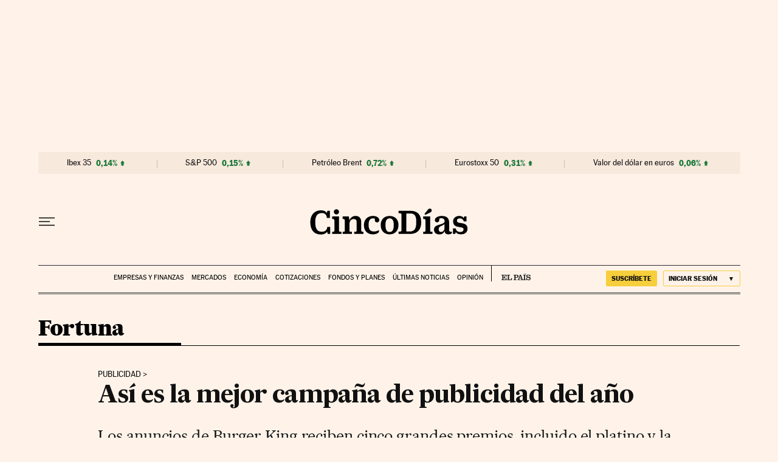

--- FILE ---
content_type: application/javascript; charset=utf-8
request_url: https://fundingchoicesmessages.google.com/f/AGSKWxU6v6mC6b3iQ8Y9z24SmyqygPxaxsx0M9Ol9YlKu0P5GLhb14mEK5Lqk4ehVnL97TB0UQPNS9cwfZH2mJehg41kVrTzNeR-ekQOmFLoZmXS7e1IFylWvamxHempnVJYqFckoZk3UrOGIve0YiwNaVG8QSmGY2Dgt8Yfb-r3PtgdRvnwjg0J90Z_GMM2/_/ad_headerbg./ad_topgray2.?simple_ad_-ad/iframe/-skyscrapper160x600.
body_size: -1289
content:
window['caf56b7e-91c5-4361-bf5b-b599e0454f98'] = true;

--- FILE ---
content_type: application/javascript; charset=utf-8
request_url: https://fundingchoicesmessages.google.com/f/AGSKWxWnTLpOKQID9qLMOlnUYnruK3kqKRN2Mtq3_fV8QwQBk5hzk6AhDfam-7Fk1c03E-iV-n-7tzCb0miIP1bFyy1YHeAFL9xZ7XMsZYztwwYimGK2tWj35DeJNo1mkm-gouKt0gs=?fccs=W251bGwsbnVsbCxudWxsLG51bGwsbnVsbCxudWxsLFsxNzY4MjkxMTg0LDcyMTAwMDAwMF0sbnVsbCxudWxsLG51bGwsW251bGwsWzcsNl0sbnVsbCxudWxsLG51bGwsbnVsbCxudWxsLG51bGwsbnVsbCxudWxsLG51bGwsMV0sImh0dHBzOi8vY2luY29kaWFzLmVscGFpcy5jb20vY2luY29kaWFzLzIwMjEvMDYvMDMvZm9ydHVuYXMvMTYyMjc0MzM4M18xMDI0NTYuaHRtbCIsbnVsbCxbWzgsIkdQMmFqWlhRQWdjIl0sWzksImVuLVVTIl0sWzE2LCJbMSwxLDFdIl0sWzE5LCIyIl0sWzE3LCJbMF0iXSxbMjQsIiJdLFsyOSwiZmFsc2UiXV1d
body_size: 106
content:
if (typeof __googlefc.fcKernelManager.run === 'function') {"use strict";this.default_ContributorServingResponseClientJs=this.default_ContributorServingResponseClientJs||{};(function(_){var window=this;
try{
var np=function(a){this.A=_.t(a)};_.u(np,_.J);var op=function(a){this.A=_.t(a)};_.u(op,_.J);op.prototype.getWhitelistStatus=function(){return _.F(this,2)};var pp=function(a){this.A=_.t(a)};_.u(pp,_.J);var qp=_.Zc(pp),rp=function(a,b,c){this.B=a;this.j=_.A(b,np,1);this.l=_.A(b,_.Nk,3);this.F=_.A(b,op,4);a=this.B.location.hostname;this.D=_.Dg(this.j,2)&&_.O(this.j,2)!==""?_.O(this.j,2):a;a=new _.Og(_.Ok(this.l));this.C=new _.bh(_.q.document,this.D,a);this.console=null;this.o=new _.jp(this.B,c,a)};
rp.prototype.run=function(){if(_.O(this.j,3)){var a=this.C,b=_.O(this.j,3),c=_.dh(a),d=new _.Ug;b=_.fg(d,1,b);c=_.C(c,1,b);_.hh(a,c)}else _.eh(this.C,"FCNEC");_.lp(this.o,_.A(this.l,_.Ae,1),this.l.getDefaultConsentRevocationText(),this.l.getDefaultConsentRevocationCloseText(),this.l.getDefaultConsentRevocationAttestationText(),this.D);_.mp(this.o,_.F(this.F,1),this.F.getWhitelistStatus());var e;a=(e=this.B.googlefc)==null?void 0:e.__executeManualDeployment;a!==void 0&&typeof a==="function"&&_.Qo(this.o.G,
"manualDeploymentApi")};var sp=function(){};sp.prototype.run=function(a,b,c){var d;return _.v(function(e){d=qp(b);(new rp(a,d,c)).run();return e.return({})})};_.Rk(7,new sp);
}catch(e){_._DumpException(e)}
}).call(this,this.default_ContributorServingResponseClientJs);
// Google Inc.

//# sourceURL=/_/mss/boq-content-ads-contributor/_/js/k=boq-content-ads-contributor.ContributorServingResponseClientJs.en_US.GP2ajZXQAgc.es5.O/d=1/exm=ad_blocking_detection_executable,kernel_loader,loader_js_executable/ed=1/rs=AJlcJMwxu1KDYCo_MT4gCPaAdBlhVAdLlg/m=cookie_refresh_executable
__googlefc.fcKernelManager.run('\x5b\x5b\x5b7,\x22\x5b\x5bnull,\\\x22elpais.com\\\x22,\\\x22AKsRol-HEGiaRzC_dwTlETX5SSd4H8VedLXalFfUAxyHzUemKIzRXxC3YWXys5fqc5ITewIyZrLkHYfYc1a3zNiY1bck3LxS5SXBrOyg62prKcqRANGThnuZQ0VTcnlPcQeKfyDN1QUiBEEVCYSfA2M6XsdyCUcTog\\\\u003d\\\\u003d\\\x22\x5d,null,\x5b\x5bnull,null,null,\\\x22https:\/\/fundingchoicesmessages.google.com\/f\/AGSKWxUTYkB_oOB_dPNGuCotxLZTNHpLkPeQuS2Ci5KDSe9ZmX5zQNIL1EfzgRi3Nyd1jHQ1StlT0eEnncH5QsbP3tzgvqVP2eDz7NkgKPhf45VWNVP8NVNyeJniJxpjYBLWbJmgS1o\\\\u003d\\\x22\x5d,null,null,\x5bnull,null,null,\\\x22https:\/\/fundingchoicesmessages.google.com\/el\/AGSKWxV3PnFKtdcx2qoy5EqPgqsX716Mp-421ZUooRUfD5LAwJkBlFluC8QSkCoA2Q_UFcP6o8EPJ4M7bj4GrqX6vYaYNzi3ZonFvVQh7sCnfnyurxNUfmVdG8W_zdPAeeCUrWxjaD4\\\\u003d\\\x22\x5d,null,\x5bnull,\x5b7,6\x5d,null,null,null,null,null,null,null,null,null,1\x5d\x5d,\x5b3,1\x5d\x5d\x22\x5d\x5d,\x5bnull,null,null,\x22https:\/\/fundingchoicesmessages.google.com\/f\/AGSKWxXEffoViso2XJGkzjw-fbu4XvJKDgXVRd6HpNB3IxFJ0vbfTSLSv-VY9Y6DzwJ-o3umtPEOtYKwcz2GSqBqtstybq19GxnvjR3Tc_wTQCUFlCdcyNh8u-OMuNAsoXIjThMA8p4\\u003d\x22\x5d\x5d');}